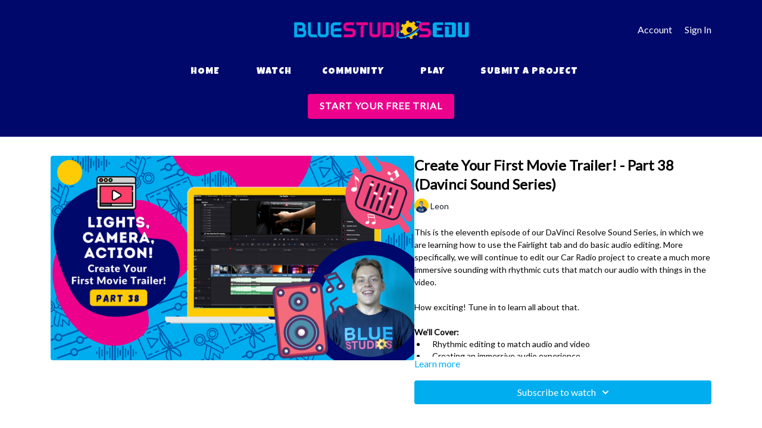

--- FILE ---
content_type: text/vnd.turbo-stream.html; charset=utf-8
request_url: https://live.bluestudios.io/programs/leon-davinci-resolve-sound-series-ep38.turbo_stream?playlist_position=thumbnails&preview=false
body_size: -29
content:
<!DOCTYPE html><html><head><meta name="csrf-param" content="authenticity_token" />
<meta name="csrf-token" content="oSksmRquzx21qxGhpuwfmuhoxzaI-ezO7iyBhc9DpwGabHjBUCr3Ovz9KqIG6jWMRG9O2xW6yi0pV1e7Y3-huw" /></head><body><turbo-stream action="update" target="program_show"><template>
  <turbo-frame id="program_player">
      <turbo-frame id="program_content" src="/programs/leon-davinci-resolve-sound-series-ep38/program_content?playlist_position=thumbnails&amp;preview=false">
</turbo-frame></turbo-frame></template></turbo-stream></body></html>

--- FILE ---
content_type: text/vnd.turbo-stream.html; charset=utf-8
request_url: https://live.bluestudios.io/programs/leon-davinci-resolve-sound-series-ep38/program_content?playlist_position=thumbnails&preview=false
body_size: 14358
content:
<turbo-stream action="update" target="program_content"><template><div class="hidden"
     data-controller="integrations"
     data-integrations-facebook-pixel-enabled-value="true"
     data-integrations-google-tag-manager-enabled-value="true"
     data-integrations-google-analytics-enabled-value="true"
>
  <span class="hidden"
        data-integrations-target="gTag"
        data-event="ViewContent"
        data-payload-attributes='["content_name"]'
        data-payload-values='[&quot;Create Your First Movie Trailer! - Part 38 (Davinci Sound Series)&quot;]'
  ></span>
  <span class="hidden"
        data-integrations-target="fbPx"
        data-event="ViewContent"
        data-payload-attributes='["content_name"]'
        data-payload-values='[&quot;Create Your First Movie Trailer! - Part 38 (Davinci Sound Series)&quot;]'
  ></span>
</div>

<div
  id="program-controller"
  class='container hotwired'
  data-controller="program program-details-modal"
  data-program-id="1007961"
>
    
<ds-modal no-background="" size="small" with-close-icon id="more-details-modal" data-action="close->program-details-modal#closeDetailModal">
  <div class="bg-ds-default">
    <div class="p-6 pb-0 max-h-[calc(100vh-190px)] overflow-y-auto">
      <p class="text-ds-default text-ds-large-bold mb-4">Create Your First Movie Trailer! - Part 38 (Davinci Sound Series)</p>
      <p class="text-ds-small-semi-bold-uppercase text-ds-muted mb-4">About</p>
      <div class="content-description text-ds-base-regular text-ds-default mb-6" data-program-details-modal-target="modalContent"></div>
      <div class="p-4 bg-ds-overlay flex flex-col gap-2 rounded overflow-x-auto">
          <div class="flex w-full gap-2">
            <div class="text-ds-small-medium text-ds-default w-[100px]">Duration</div>
            <div class="text-ds-micro-semi-bold text-ds-subtle bg-ds-inverted rounded px-1 pt-[0.15rem]">00:31:42</div>
          </div>
        <div class="flex w-full gap-2">
          <div class="text-ds-small-medium text-ds-default w-[100px]">Released</div>
          <div class="text-ds-small-regular text-ds-default">March 2021</div>
        </div>
          <div class="flex w-full gap-2">
              <div class="text-ds-small-medium text-ds-default w-[100px] shrink-0">Categories</div>
            <div class="flex flex-col w-full">
                <div class="flex">
                  <a
                    class="shrink-0 text-primary text-ds-small-medium inline-block mr-1"
                    target="_blank"
                    href="/categories/Middle-School-STEAM-Classes-7th-Grade-Middle-School-Science-Activities"
                    data-turbo-frame="_top"
                  >
                    7th Grade (Ages 11-12)
                  </a>
                  <span class="shrink-0 inline-block text-ds-small-regular text-ds-muted">
                    (299 videos)
                  </span>
                </div>
                <div class="flex">
                  <a
                    class="shrink-0 text-primary text-ds-small-medium inline-block mr-1"
                    target="_blank"
                    href="/categories/Fun-Interactive-Middle-School-STEM-Classes"
                    data-turbo-frame="_top"
                  >
                    8th Grade (Ages 12-13)
                  </a>
                  <span class="shrink-0 inline-block text-ds-small-regular text-ds-muted">
                    (300 videos)
                  </span>
                </div>
                <div class="flex">
                  <a
                    class="shrink-0 text-primary text-ds-small-medium inline-block mr-1"
                    target="_blank"
                    href="/categories/Fun-6th-Grade-Middle-School-STEM-Classes"
                    data-turbo-frame="_top"
                  >
                    6th Grade (Ages 10-11)
                  </a>
                  <span class="shrink-0 inline-block text-ds-small-regular text-ds-muted">
                    (440 videos)
                  </span>
                </div>
                <div class="flex">
                  <a
                    class="shrink-0 text-primary text-ds-small-medium inline-block mr-1"
                    target="_blank"
                    href="/categories/filmmaking-and-video-editing-for-kids"
                    data-turbo-frame="_top"
                  >
                    Filmmaking and Video Editing
                  </a>
                  <span class="shrink-0 inline-block text-ds-small-regular text-ds-muted">
                    (117 videos)
                  </span>
                </div>
                <div class="flex">
                  <a
                    class="shrink-0 text-primary text-ds-small-medium inline-block mr-1"
                    target="_blank"
                    href="/categories/Fun-and-Educational-STEM-Learning-for-11th-Graders"
                    data-turbo-frame="_top"
                  >
                    11th Grade (Ages 15-17)
                  </a>
                  <span class="shrink-0 inline-block text-ds-small-regular text-ds-muted">
                    (430 videos)
                  </span>
                </div>
                <div class="flex">
                  <a
                    class="shrink-0 text-primary text-ds-small-medium inline-block mr-1"
                    target="_blank"
                    href="/categories/Fun-10th-Grade-STEM-Classes-for-High-School-Sophomores"
                    data-turbo-frame="_top"
                  >
                    10th Grade (Ages 14-16)
                  </a>
                  <span class="shrink-0 inline-block text-ds-small-regular text-ds-muted">
                    (431 videos)
                  </span>
                </div>
                <div class="flex">
                  <a
                    class="shrink-0 text-primary text-ds-small-medium inline-block mr-1"
                    target="_blank"
                    href="/categories/12th-Grade-STEM-Classes-Projects-and-Activities"
                    data-turbo-frame="_top"
                  >
                    12th Grade (Ages 16-18)
                  </a>
                  <span class="shrink-0 inline-block text-ds-small-regular text-ds-muted">
                    (431 videos)
                  </span>
                </div>
                <div class="flex">
                  <a
                    class="shrink-0 text-primary text-ds-small-medium inline-block mr-1"
                    target="_blank"
                    href="/categories/9th-Grade-STEM-Classes-High-School-Students"
                    data-turbo-frame="_top"
                  >
                    9th Grade (Ages 13-15)
                  </a>
                  <span class="shrink-0 inline-block text-ds-small-regular text-ds-muted">
                    (472 videos)
                  </span>
                </div>
            </div>
          </div>
      </div>
    </div>
    <div class="text-right p-6 pt-2">
      <ds-button variant="primary" onclick="document.getElementById('more-details-modal').close()">Close</ds-button>
    </div>
  </div>
</ds-modal>

<div class="flex flex-col lg:flex-row gap-x-12 mb-6 lg:mb-0">
    <div class="h-full w-full lg:w-[55%] relative">
        <img
          src="https://alpha.uscreencdn.com/images/programs/1007961/horizontal/6550_2Fcatalog_image_2F991252_2FpVIkkVXRoqbe94HgUoVg_DaVinci_20Resolve_20Part_2038.png?auto=webp&width=700"
          srcset="https://alpha.uscreencdn.com/images/programs/1007961/horizontal/6550_2Fcatalog_image_2F991252_2FpVIkkVXRoqbe94HgUoVg_DaVinci_20Resolve_20Part_2038.png?auto=webp&width=700,
                  https://alpha.uscreencdn.com/images/programs/1007961/horizontal/6550_2Fcatalog_image_2F991252_2FpVIkkVXRoqbe94HgUoVg_DaVinci_20Resolve_20Part_2038.png?auto=webp&width=1050 2x"
          alt="Create Your First Movie Trailer! - Part 38 (Davinci Sound Series)"
          class="aspect-video rounded h-auto w-full"
        >
    </div>
  <div id="program_about" class="w-full lg:w-[45%] lg:mb-5">
      <h1 class="text-ds-title-2-semi-bold mt-2 lg:mt-0">
        Create Your First Movie Trailer! - Part 38 (Davinci Sound Series)
      </h1>
      <div class="mt-2">
        <span class="inline-block">
            <ds-avatar
              style="--ds-avatar-size: 1.5rem;"
              class="inline-block "
              size="xxxs"
              url="https://alpha.uscreencdn.com/images/author/23113/small_sdbCOpojRv6lp4pTwTEz_Leon.png"
              text="Leon">
            </ds-avatar>
        </span>
        <span class="inline-block align-super text-ds-default text-ds-small-regular">
          Leon
        </span>
      </div>
    <div class="mt-4 text-ds-small-regular">
      <div aria-expanded=true class="content-description line-clamp-3 max-h-[60px] xl:line-clamp-[7] xl:max-h-[140px] xl:aria-expanded:line-clamp-[11] xl:aria-expanded:max-h-[220px]" data-program-details-modal-target="description">
        <p>This is the eleventh episode of our DaVinci Resolve Sound Series, in which we are learning how to use the Fairlight tab and do basic audio editing. More specifically, we will continue to edit our Car Radio project to create a much more immersive sounding with rhythmic cuts that match our audio with things in the video.</p><p><br></p><p>How exciting! Tune in to learn all about that.&nbsp;</p><p><br></p><p><strong>We’ll Cover:</strong>&nbsp;</p><ul><li>Rhythmic editing to match audio and video&nbsp;</li><li>Creating an immersive audio experience</li><li>Second pass editing</li><li>Frame by frame sweeping for exact cuts</li></ul><p><br></p><p><strong>About this Series:</strong></p><p>Have you ever been to the movies and watched an intense scene that brought you to the edge of your seat? That emotional response of fear, anticipation, and suspense could be attributed to many different factors such as the subject of what you are watching, editing, and many more. One thing that attributes greatly to such emotional responses while watching movies is the sound that accompanies the video.&nbsp;</p><p><br></p><p>How does the sound of this scene make it more emotionally charged? If this is a thought that you have had in the past regarding a movie or video you watched, well, you are in luck. Because in this new DaVinci Resolve series, we will start to discuss sound design and sound editing.&nbsp;</p><p><br></p><p>We will start by building a basic understanding of the Fairlight tab and learning together what is possible to create within the Fairlight tab. Since sound is about fifty percent of what video is, a visual medium, sound plays an important role in relaying messages and emotions. Hence, we will begin our new series with </p><p><br></p><p><strong>What You’ll Need:</strong></p><ul><li>DaVinci Resolve 16. The free version, not the Studio (paid) version.</li><li>Computer: PC, Mac OS or Linux. </li></ul><p><br></p>
      </div>
      <ds-button variant="text" data-action="click->program-details-modal#openDetailModal" class="cursor-pointer">Learn more</ds-button>
    </div>
    <div class="mt-4 flex flex-col sm:flex-row gap-2 ">
            <ds-dropdown data-test="subscriptions-list" float="center" sm="float:left" class="w-full">
              <ds-button class="w-full" slot="control" variant="primary">
                  Subscribe to watch
                <ds-icon slot="after" name="chevron-down"></ds-icon>
              </ds-button>
              <div
                slot="content"
                class="p-6 pt-4 w-screen max-w-screen-md sm:max-w-lg box-border sm:w-auto"
              >
                <p class="text-ds-small-regular mb-4">Select a membership:</p>
                  <a
                    href="/checkout/new?o=21615"
                    data-turbo-frame="_top"
                    class="mb-4 last:mb-0 rounded w-full border border-solid border-ds-default flex hover:opacity-70 transition-opacity"
                  >
                      <div class="h-[4rem] sm:h-[7rem] max-w-[112px] w-full sm:max-w-[192px] flex shrink-0">
                        <img class="h-full max-w-full max-h-full rounded-l mr-auto" src="https://alpha.uscreencdn.com/images/offer/21615/Regular_Monthly_Subscription_.1659219785.png">
                      </div>
                    <div class="py-1 px-2 sm:px-3 sm:py-3 flex flex-col items-start justify-center w-full">
                      <p class="text-ds-tiny-bold-uppercase text-primary">
                        Monthly
                      </p>
                      <p class="!hidden sm:!block text-ds-tiny-regular mb-1 max-x-[2rem] overflow-hidden">
                        Livestream Plus+ (Monthly Plan)
                      </p>
                        <div class="flex flex-col items-start">
                          <span class="text-ds-base-semi-bold">
                            Free for 30 days
                          </span>
                          <span class="text-ds-tiny-regular text-ds-muted sm:whitespace-nowrap">
                            USD $9.99/month after trial
                          </span>
                        </div>
                    </div>
                  </a>
                  <a
                    href="/checkout/new?o=21616"
                    data-turbo-frame="_top"
                    class="mb-4 last:mb-0 rounded w-full border border-solid border-ds-default flex hover:opacity-70 transition-opacity"
                  >
                      <div class="h-[4rem] sm:h-[7rem] max-w-[112px] w-full sm:max-w-[192px] flex shrink-0">
                        <img class="h-full max-w-full max-h-full rounded-l mr-auto" src="https://alpha.uscreencdn.com/images/offer/21616/Regular_Annual_Subscription.1659219809.png">
                      </div>
                    <div class="py-1 px-2 sm:px-3 sm:py-3 flex flex-col items-start justify-center w-full">
                      <p class="text-ds-tiny-bold-uppercase text-primary">
                        Annually
                      </p>
                      <p class="!hidden sm:!block text-ds-tiny-regular mb-1 max-x-[2rem] overflow-hidden">
                        Livestream Plus+ (Annual Plan) 
                      </p>
                        <div class="flex flex-col items-start">
                          <span class="text-ds-base-semi-bold">
                            Free for 30 days
                          </span>
                          <span class="text-ds-tiny-regular text-ds-muted sm:whitespace-nowrap">
                            USD $99.99/year after trial
                          </span>
                        </div>
                    </div>
                  </a>
              </div>
            </ds-dropdown>
    </div>
  </div>
</div>

</div>


  <turbo-frame loading="lazy" id="program_related" src="/programs/leon-davinci-resolve-sound-series-ep38/related" target="_top"></turbo-frame>

</template></turbo-stream>

--- FILE ---
content_type: text/html; charset=utf-8
request_url: https://live.bluestudios.io/programs/leon-davinci-resolve-sound-series-ep38/related
body_size: 12042
content:
<turbo-frame id="program_related" target="_top">

    <div class="container " data-area="program-related-videos">
      <div class="cbt-related mt-8  pb-16">
        <div class="cbt-related-title text-xl font-medium">Related Videos</div>
          <div class="mt-5 grid grid-cols-1 sm:grid-cols-2 md:grid-cols-3 lg:grid-cols-4 xl:grid-cols-4 gap-x-4 gap-y-6">
              <div data-area="related-video-item" class="">
                <swiper-slide
  data-card="video_998282"
  data-custom="content-card"
  class="self-start hotwired"
    data-short-description="Do you want to prepare for the AP calculus exam? Then the Blue Studios AP calculus series is perfect for you.
"
    data-author-title-0="Henry" data-author-permalink-0="henry"
>

  <a class="card-image-container" data-turbo="true" data-turbo-prefetch="false" data-turbo-action="advance" data-turbo-frame="_top" onclick="window.CatalogAnalytics(&#39;clickContentItem&#39;, &#39;video&#39;, &#39;998282&#39;, &#39;Related Videos&#39;); window.CatalogAnalytics(&#39;clickRelatedVideo&#39;, &#39;998282&#39;, &#39;1&#39;, &#39;program_page&#39;)" href="/programs/ap-calculus-test-prep-constant-multiple-rule">
    <div class="image-container relative" data-test="catalog-card">
  <div class="relative image-content">
    <div aria-hidden="true" style="padding-bottom: 56%;"></div>
    <img loading="lazy" alt="AP Calculus Episode 15: Constant Multiple Rule" decoding="async"
         src="https://alpha.uscreencdn.com/images/programs/998282/horizontal/ap-calculus-episode-15-constant-multiple-rule.1698374449.png?auto=webp&width=350"
         srcset="https://alpha.uscreencdn.com/images/programs/998282/horizontal/ap-calculus-episode-15-constant-multiple-rule.1698374449.png?auto=webp&width=350 350w,
            https://alpha.uscreencdn.com/images/programs/998282/horizontal/ap-calculus-episode-15-constant-multiple-rule.1698374449.png?auto=webp&width=700 2x,
            https://alpha.uscreencdn.com/images/programs/998282/horizontal/ap-calculus-episode-15-constant-multiple-rule.1698374449.png?auto=webp&width=1050 3x"
         class="card-image b-image absolute object-cover h-full top-0 left-0" style="opacity: 1;">
  </div>
    <div class="badge flex justify-center items-center text-white content-card-badge z-0">
      <span class="badge-item">22:31</span>
      <svg xmlns="http://www.w3.org/2000/svg" width="13" height="9" viewBox="0 0 13 9" fill="none" class="badge-item content-watched-icon" data-test="content-watched-icon">
  <path fill-rule="evenodd" clip-rule="evenodd" d="M4.99995 7.15142L12.0757 0.0756836L12.9242 0.924212L4.99995 8.84848L0.575684 4.42421L1.42421 3.57568L4.99995 7.15142Z" fill="currentColor"></path>
</svg>

    </div>

</div>
<div class="content-watched-overlay"></div>

</a>  <a class="card-title" data-turbo="true" data-turbo-prefetch="false" data-turbo-action="advance" data-turbo-frame="_top" title="AP Calculus Episode 15: Constant Multiple Rule" aria-label="AP Calculus Episode 15: Constant Multiple Rule" onclick="window.CatalogAnalytics(&#39;clickContentItem&#39;, &#39;video&#39;, &#39;998282&#39;, &#39;Related Videos&#39;); window.CatalogAnalytics(&#39;clickRelatedVideo&#39;, &#39;998282&#39;, &#39;1&#39;, &#39;program_page&#39;)" href="/programs/ap-calculus-test-prep-constant-multiple-rule">
    <span class="line-clamp-2">
      AP Calculus Episode 15: Constant Multiple Rule
    </span>
</a></swiper-slide>


              </div>
              <div data-area="related-video-item" class="">
                <swiper-slide
  data-card="video_1030636"
  data-custom="content-card"
  class="self-start hotwired"
    data-short-description="In this fun lesson with our great science instructor, Tyra, you&#39;ll learn a little bit about what causes thunder!"
    data-author-title-0="Tyra" data-author-permalink-0="tyra"
>

  <a class="card-image-container" data-turbo="true" data-turbo-prefetch="false" data-turbo-action="advance" data-turbo-frame="_top" onclick="window.CatalogAnalytics(&#39;clickContentItem&#39;, &#39;video&#39;, &#39;1030636&#39;, &#39;Related Videos&#39;); window.CatalogAnalytics(&#39;clickRelatedVideo&#39;, &#39;1030636&#39;, &#39;2&#39;, &#39;program_page&#39;)" href="/programs/tyra-what-causes-thunder-science-for-kids">
    <div class="image-container relative" data-test="catalog-card">
  <div class="relative image-content">
    <div aria-hidden="true" style="padding-bottom: 56%;"></div>
    <img loading="lazy" alt="Learn With Tyra! What causes thunder?" decoding="async"
         src="https://alpha.uscreencdn.com/images/programs/1030636/horizontal/6550_2Fcatalog_image_2F1009935_2FixnJzT5JRsafg48l4zDe_Tyra_20Studios_20On-Demand_20Catalog_20What_20Causes_20Thunder.png?auto=webp&width=350"
         srcset="https://alpha.uscreencdn.com/images/programs/1030636/horizontal/6550_2Fcatalog_image_2F1009935_2FixnJzT5JRsafg48l4zDe_Tyra_20Studios_20On-Demand_20Catalog_20What_20Causes_20Thunder.png?auto=webp&width=350 350w,
            https://alpha.uscreencdn.com/images/programs/1030636/horizontal/6550_2Fcatalog_image_2F1009935_2FixnJzT5JRsafg48l4zDe_Tyra_20Studios_20On-Demand_20Catalog_20What_20Causes_20Thunder.png?auto=webp&width=700 2x,
            https://alpha.uscreencdn.com/images/programs/1030636/horizontal/6550_2Fcatalog_image_2F1009935_2FixnJzT5JRsafg48l4zDe_Tyra_20Studios_20On-Demand_20Catalog_20What_20Causes_20Thunder.png?auto=webp&width=1050 3x"
         class="card-image b-image absolute object-cover h-full top-0 left-0" style="opacity: 1;">
  </div>
    <div class="badge flex justify-center items-center text-white content-card-badge z-0">
      <span class="badge-item">14:11</span>
      <svg xmlns="http://www.w3.org/2000/svg" width="13" height="9" viewBox="0 0 13 9" fill="none" class="badge-item content-watched-icon" data-test="content-watched-icon">
  <path fill-rule="evenodd" clip-rule="evenodd" d="M4.99995 7.15142L12.0757 0.0756836L12.9242 0.924212L4.99995 8.84848L0.575684 4.42421L1.42421 3.57568L4.99995 7.15142Z" fill="currentColor"></path>
</svg>

    </div>

</div>
<div class="content-watched-overlay"></div>

</a>  <a class="card-title" data-turbo="true" data-turbo-prefetch="false" data-turbo-action="advance" data-turbo-frame="_top" title="Learn With Tyra! What causes thunder?" aria-label="Learn With Tyra! What causes thunder?" onclick="window.CatalogAnalytics(&#39;clickContentItem&#39;, &#39;video&#39;, &#39;1030636&#39;, &#39;Related Videos&#39;); window.CatalogAnalytics(&#39;clickRelatedVideo&#39;, &#39;1030636&#39;, &#39;2&#39;, &#39;program_page&#39;)" href="/programs/tyra-what-causes-thunder-science-for-kids">
    <span class="line-clamp-2">
      Learn With Tyra! What causes thunder?
    </span>
</a></swiper-slide>


              </div>
              <div data-area="related-video-item" class="">
                <swiper-slide
  data-card="video_972701"
  data-custom="content-card"
  class="self-start hotwired"
    data-short-description="You entered an ice cream eating contest and determined to win, OUCH! What is that forehead pain? It&#39;s a brain freeze! Why does it happen? "
    data-author-title-0="Eric" data-author-permalink-0="eric"
>

  <a class="card-image-container" data-turbo="true" data-turbo-prefetch="false" data-turbo-action="advance" data-turbo-frame="_top" onclick="window.CatalogAnalytics(&#39;clickContentItem&#39;, &#39;video&#39;, &#39;972701&#39;, &#39;Related Videos&#39;); window.CatalogAnalytics(&#39;clickRelatedVideo&#39;, &#39;972701&#39;, &#39;3&#39;, &#39;program_page&#39;)" href="/programs/what-is-brain-freeze">
    <div class="image-container relative" data-test="catalog-card">
  <div class="relative image-content">
    <div aria-hidden="true" style="padding-bottom: 56%;"></div>
    <img loading="lazy" alt="What Causes Brain Freeze? Ice Cream Headache 101! " decoding="async"
         src="https://alpha.uscreencdn.com/images/programs/972701/horizontal/brain-freeze-ice-cream.1688272550.png?auto=webp&width=350"
         srcset="https://alpha.uscreencdn.com/images/programs/972701/horizontal/brain-freeze-ice-cream.1688272550.png?auto=webp&width=350 350w,
            https://alpha.uscreencdn.com/images/programs/972701/horizontal/brain-freeze-ice-cream.1688272550.png?auto=webp&width=700 2x,
            https://alpha.uscreencdn.com/images/programs/972701/horizontal/brain-freeze-ice-cream.1688272550.png?auto=webp&width=1050 3x"
         class="card-image b-image absolute object-cover h-full top-0 left-0" style="opacity: 1;">
  </div>
    <div class="badge flex justify-center items-center text-white content-card-badge z-0">
      <span class="badge-item">15:34</span>
      <svg xmlns="http://www.w3.org/2000/svg" width="13" height="9" viewBox="0 0 13 9" fill="none" class="badge-item content-watched-icon" data-test="content-watched-icon">
  <path fill-rule="evenodd" clip-rule="evenodd" d="M4.99995 7.15142L12.0757 0.0756836L12.9242 0.924212L4.99995 8.84848L0.575684 4.42421L1.42421 3.57568L4.99995 7.15142Z" fill="currentColor"></path>
</svg>

    </div>

</div>
<div class="content-watched-overlay"></div>

</a>  <a class="card-title" data-turbo="true" data-turbo-prefetch="false" data-turbo-action="advance" data-turbo-frame="_top" title="What Causes Brain Freeze? Ice Cream Headache 101! " aria-label="What Causes Brain Freeze? Ice Cream Headache 101! " onclick="window.CatalogAnalytics(&#39;clickContentItem&#39;, &#39;video&#39;, &#39;972701&#39;, &#39;Related Videos&#39;); window.CatalogAnalytics(&#39;clickRelatedVideo&#39;, &#39;972701&#39;, &#39;3&#39;, &#39;program_page&#39;)" href="/programs/what-is-brain-freeze">
    <span class="line-clamp-2">
      What Causes Brain Freeze? Ice Cream Headache 101! 
    </span>
</a></swiper-slide>


              </div>
              <div data-area="related-video-item" class="">
                <swiper-slide
  data-card="video_1006215"
  data-custom="content-card"
  class="self-start hotwired"
    data-short-description="In this fun class, learn about some of the great benefits of eating vegetables. Jump on in this class! "
    data-author-title-0="Eric" data-author-permalink-0="eric"
>

  <a class="card-image-container" data-turbo="true" data-turbo-prefetch="false" data-turbo-action="advance" data-turbo-frame="_top" onclick="window.CatalogAnalytics(&#39;clickContentItem&#39;, &#39;video&#39;, &#39;1006215&#39;, &#39;Related Videos&#39;); window.CatalogAnalytics(&#39;clickRelatedVideo&#39;, &#39;1006215&#39;, &#39;4&#39;, &#39;program_page&#39;)" href="/programs/vegetables-health-benefits">
    <div class="image-container relative" data-test="catalog-card">
  <div class="relative image-content">
    <div aria-hidden="true" style="padding-bottom: 56%;"></div>
    <img loading="lazy" alt="Are Vegetables Really Healthy?" decoding="async"
         src="https://alpha.uscreencdn.com/images/programs/1006215/horizontal/vegetables.1689379205.png?auto=webp&width=350"
         srcset="https://alpha.uscreencdn.com/images/programs/1006215/horizontal/vegetables.1689379205.png?auto=webp&width=350 350w,
            https://alpha.uscreencdn.com/images/programs/1006215/horizontal/vegetables.1689379205.png?auto=webp&width=700 2x,
            https://alpha.uscreencdn.com/images/programs/1006215/horizontal/vegetables.1689379205.png?auto=webp&width=1050 3x"
         class="card-image b-image absolute object-cover h-full top-0 left-0" style="opacity: 1;">
  </div>
    <div class="badge flex justify-center items-center text-white content-card-badge z-0">
      <span class="badge-item">16:08</span>
      <svg xmlns="http://www.w3.org/2000/svg" width="13" height="9" viewBox="0 0 13 9" fill="none" class="badge-item content-watched-icon" data-test="content-watched-icon">
  <path fill-rule="evenodd" clip-rule="evenodd" d="M4.99995 7.15142L12.0757 0.0756836L12.9242 0.924212L4.99995 8.84848L0.575684 4.42421L1.42421 3.57568L4.99995 7.15142Z" fill="currentColor"></path>
</svg>

    </div>

</div>
<div class="content-watched-overlay"></div>

</a>  <a class="card-title" data-turbo="true" data-turbo-prefetch="false" data-turbo-action="advance" data-turbo-frame="_top" title="Are Vegetables Really Healthy?" aria-label="Are Vegetables Really Healthy?" onclick="window.CatalogAnalytics(&#39;clickContentItem&#39;, &#39;video&#39;, &#39;1006215&#39;, &#39;Related Videos&#39;); window.CatalogAnalytics(&#39;clickRelatedVideo&#39;, &#39;1006215&#39;, &#39;4&#39;, &#39;program_page&#39;)" href="/programs/vegetables-health-benefits">
    <span class="line-clamp-2">
      Are Vegetables Really Healthy?
    </span>
</a></swiper-slide>


              </div>
          </div>
        </div>
      </div>
    </div>
</turbo-frame>

--- FILE ---
content_type: text/javascript; charset=utf-8
request_url: https://assets-gke.uscreencdn.com/theme_assets/6550/search_filters.js?v=1736278134
body_size: 1457
content:
//  Only change the term below if you didn't set up the change of Labels in the Programs page
// Video Page
function loadPage () {
    // Instructor Filter
    setTimeout(function() {
		 $('.cbt-tabs--content .row .col-lg-4 .text-2xl.font-medium.mb-4').each(function() {
    		var text = $(this).text();
    		$(this).text(text.replace('Author', 'Instructor')); 
  		});
      }, 6000);
      
     
  }
window.addEventListener("load", loadPage);


// Home Page Filter
setTimeout(function() {
const btin = document.querySelector(".ui-filters button");

   btin.addEventListener('click', function(event) {
     $('.secondary-filters.ui-container .text-sm.text-gray-600.mb-2').each(function() {
     		var text = $(this).text();
             if ($(text == 'Author')){
     		      $(this).text(text.replace('Author', 'Instructor')); 
             }
  		});
   });
 }, 8000);
 

// Select the node that will be observed for mutations
const targetNode = document.getElementsByTagName('body')[0];

// Options for the observer (which mutations to observe)
const configauthor = { attributes: true, childList: true, subtree: true };

// Callback function to execute when mutations are observed
const callback = function(mutationsList, observer) {
    // Use traditional 'for loops' for IE 11
    for(const mutation of mutationsList) {
        if (mutation.type === 'childList') {
          document.querySelectorAll('.secondary-filters .text-sm').forEach(function(userItem) {
            if(userItem.getElementsByTagName('span')[0].innerHTML == 'Author') userItem.getElementsByTagName('span')[0].innerHTML = 'Instructor';
          });
          //console.log((typeof jQuery == 'undefined'));
        }
    }
};

// Create an observer instance linked to the callback function
const observerinstructer = new MutationObserver(callback);

// Start observing the target node for configured mutations
observerinstructer.observe(targetNode, configauthor);

--- FILE ---
content_type: text/javascript; charset=utf-8
request_url: https://assets-gke.uscreencdn.com/theme_assets/6550/program-script-2.js?v=1736278134
body_size: 9133
content:
function request(url) {
  return new Promise(function (resolve, reject) {
    const xhr = new XMLHttpRequest();
    xhr.timeout = 2000;
    xhr.onreadystatechange = function(e) {
      if (xhr.readyState === 4) {
        if (xhr.status === 200) {
          resolve(xhr.response)
        } else {
          reject(xhr.status)
        }
      }
    }
    xhr.ontimeout = function () {
      reject('timeout')
    }
    xhr.open('get', url, true)
    xhr.send();
  })
}

const getPermalinkFromURL = (url) => {
  return url.substring(url.indexOf('/programs/') + 10).split('?')[0]
}

const getStoreFromURL = (url) => {
  return url.substring(0, url.indexOf('/programs/'))
}

// target element that we will observe
const target = document.querySelector('.page');

// config object
const config = {
  attributes: true,
  attributeOldValue: true,
  characterData: true,
  characterDataOldValue: true,
  childList: true,
  subtree: true
};

function hearoStart(videoUrl) {
  document.getElementById("hearo-iframe").src =
  "https://a.hearo.live" +
  "?url=" + encodeURIComponent(videoUrl) +
  "&host=" + encodeURIComponent(window.location.href)
}

// watch function
function watch(mutations) {
  mutations.forEach((mutation) => {
  
    // render form for specific program page only if user has access
    if (mutation.addedNodes.length && mutation.addedNodes[0].nodeType === 1) {
      if(window.location.href.includes('/programs/')) {
        let container = null
        let player = null
        
        if (mutation.addedNodes[0].classList.value.includes('cbt-layout')) {
          container = mutation.addedNodes[0].querySelectorAll('[class*="cbt-action-bar"]')[0];
          
        }
        
        if (mutation.addedNodes[0].classList.value.includes('plyr__video-wrapper')) {
          player = mutation.addedNodes[0]
        }
        
        // if (player) {
        //   if (!player.classList.value.includes('touched')) {
        //     let URL = `${getStoreFromURL(document.location.href)}/api/contents/${getPermalinkFromURL(document.location.href)}/access`;
        //     let access = request(URL);
        //     access.then(function(data){
        //       console.log(`player User access: ${data}`)
        //       if (data === 'true') { 
        //         let videoSRC = player.querySelector('video').src
                
        //         hearoStart(videoSRC)
                
        //       }
        //     })
        //     player.classList.add('touched')
        //   }
        // }
        
        if (container) {
            
          if (!container.classList.value.includes('touched')) {
           
            let URL = `${getStoreFromURL(document.location.href)}/api/sessions`;
            let access = request(URL);
            access.then(function(data){
              const tempuser = JSON.parse(data);
               
              // console.log(`container User access: ${data}`)
              if (tempuser.logged) { 
                let session = request(`${getStoreFromURL(document.location.href)}/api/sessions`)
                session.then(function(userData){
                  const user = JSON.parse(userData); 
                   console.log(data);
                  takeQuiz().then((data) => {
                    const submitTypeForm = `<a  class="rate-button pink-btn" href="`+ data+ `" data-mode="popup" data-size="100" target="_blank">Take A Quiz </a>`;
                    if (typeof takeQuiz() != "undefined"){
                      container.insertAdjacentHTML('afterbegin', submitTypeForm)
                   }
                    
                  });
                  $('.cbt-tabs--categories a').each(function(index, value) {
                    var fetchAllCategories = $('.cbt-tabs--categories').length;
                      if (index === fetchAllCategories - 1) {
                           getAllCategories = $.trim($(this).text());
                        } else {
                            getAllCategories += ','+ $.trim($(this).text());
                        }
                            returnCategories = encodeURIComponent(getAllCategories);
                            // console.log(returnCategories);
                    });           
                  const markup = `<a class="rate-button" href="javascript:void(videoask.loadModal({url: 'https://www.videoask.com/f9v2ug9kc#contact_name=${user.name}&get_categories=${returnCategories}&contact_email=${user.email}&video_name=${getPermalinkFromURL(document.location.href)}', options: { width: '500px', modalType: 'Fullscreen'}}))">🥇Rate this Class</a>`;
                  const submitProjectMarkup = `<a class="rate-button" href="javascript:void(videoask.loadModal({url: 'https://www.videoask.com/fl7feg99o#&contact_name=${user.name}&get_categories=${returnCategories}&contact_email=${user.email}&video_name=${getPermalinkFromURL(document.location.href)}', options: { width: '500px', modalType: 'Fullscreen'}}))">🚀Send Us Your Project</a>`;
                   
                   var cookieName = 'main_token';
                    var cookieValue = user.email;
                    var myDate = new Date();
                    myDate.setMonth(myDate.getMonth() + 12);
                    document.cookie = cookieName +"=" + cookieValue + ";expires=" + myDate 
                  + ";domain=.bluestudios.io;path=/";
                   
                  container.insertAdjacentHTML('afterbegin', markup)
                  container.insertAdjacentHTML('afterbegin', submitProjectMarkup)
   

                })
              }
            })
            document.querySelector('.cbt-action-bar').classList.add('touched')
          }
        }
      }
    }
    
    
  });
}

// instantiating observer
 const observernew = new MutationObserver(watch);

// observing target
observernew.observe(target, config);




// Take a Quiz Button
   function takeQuiz(){

    return new Promise((resolve,reject) => {
        var gotTypeFormURL ="";
    var gotUserName = "";
    var gotUserEmail = "";
    var gotUserId = "";
    var currentPageURL = "";
     var returnCategories= "";
    let URL = `${getStoreFromURL(document.location.href)}/api/sessions`;
    var returnCategories = [];
    var getVideoTitle= "";
    let access = request(URL);
        access.then(function(data){
        const tempuser = JSON.parse(data);
        //console.log(tempuser);
        gotUserName = encodeURIComponent(tempuser.name);
        gotUserEmail = tempuser.email;
        gotUserId = tempuser.id;
       
        currentPageURL = window.location.href;
        $('.cbt-tabs--categories a').each(function(index, value) {
            var fetchAllCategories = $('.cbt-tabs--categories a').length;
              if (index === fetchAllCategories - 1) {
                   getAllCategories = $.trim($(this).text());
                   returnCategories.push(encodeURIComponent(getAllCategories));
                } else {
                    getAllCategories = $.trim($(this).text());
                    returnCategories.push(encodeURIComponent(getAllCategories));
                }
                    
                     
            });           
            
        if($('.program-description-text.whitespace-pre-wrap a[href*="typeform"]').length > 0){
            //$('.program-description-text.whitespace-pre-wrap a[href*="typeform"]').hide();
            gotTypeFormURL = $('.program-description-text.whitespace-pre-wrap a[href*="typeform"]').attr('href');
            var finalURL = gotTypeFormURL.split('#')[0];
            
             getVideoTitle = $('.cbt-title').text().trim();
            if(gotUserId == null){
              var newFormURL = finalURL+'#'+'videocategories='+returnCategories+'&videourl='+currentPageURL+'&videotitle='+encodeURIComponent(getVideoTitle); 
            }else{
              var newFormURL = finalURL+'#'+'username='+gotUserName+'&useremail='+gotUserEmail+'&userid='+gotUserId+'&videocategories='+returnCategories+'&videourl='+currentPageURL+'&videotitle='+encodeURIComponent(getVideoTitle);   
            }
            
            console.log(newFormURL);
            $('.program-description-text.whitespace-pre-wrap a[href*="typeform"]').attr('href',newFormURL);
         }
         else{
            newFormURL = "#";
            console.log(newFormURL);
            reject(false);
         }
         console.log(newFormURL);
         resolve(newFormURL);
         
        });

    });
    
     
     
    }
     window.onload = takeQuiz;
     
    // USER PILOT
    $(function() {
    if (window.matchMedia("(min-width: 769px)").matches) {
    if (window.jQuery) { 
      let getURL = `${getStoreFromURL(document.location.href)}/api/sessions`;
      let access = request(getURL);  
      // console.log(access);
         access.then(function(data){  
           const tempuser = JSON.parse(data);   
          // console.log(tempuser);
           if(tempuser.email != null){ 
              userpilot.identify(   
              tempuser.id, // Used to identify users 
               {   
                   name: tempuser.name, // Full name 
                   email: tempuser.email, // Email address
               }       
             );  
           }  
           else{  
             userpilot.anonymous();
           }  
         });  
    } else {
        // jQuery is not loaded
        alert("Doesn't Work");
    }
    }// match media ends here
});

--- FILE ---
content_type: text/javascript; charset=utf-8
request_url: https://assets-gke.uscreencdn.com/theme_assets/6550/program_instructor.js?v=1736278134
body_size: 1681
content:
 // Enter the new terms below
  let authorLabel = "Instructor";
  // let ctaLabel = "Purchase Now";
  // let commentsLabel = "Leave a Comment";
  // let resourcesLabel = "Downloadable Content";
  
  // Please don't change anything below
  
  function changeLabel(pageIndex, className, oldTerm, newTerm) {
      //console.log(arguments);
      if (window.location.href.indexOf(pageIndex) > -1) {
          let labels = document.getElementsByClassName(className);
          for (let i = 0; i < labels.length; i++) {
              if (labels[i].innerHTML.indexOf(oldTerm) !== -1) {
                  labels[i].innerText = newTerm;
              }
          }
      }
  }
  
  let pageIndex = window.location.pathname;
  
  window.addEventListener("click", changePage);
  
  function changePage() {
      setTimeout(function() {
        let newPageIndex = window.location.pathname;
          if (pageIndex != newPageIndex) {
              document.getElementById("hider").style.visibility = "visible";
              pageIndex = newPageIndex;
          }
      }, 100);
      loadPage();
  }
  
  function loadPage () {
    
    setTimeout(function() {
          changeLabel("programs", "cbt-tabs--subtitle", "Author", authorLabel);
          // changeLabel("programs", "access-screen--btn", "Get Access Now", ctaLabel);
          // changeLabel("programs", "cbt-tabs--tab-link", "comments", commentsLabel);
          // changeLabel("programs", "cbt-tabs--tab-link", "Resources", resourcesLabel);
          // document.getElementById("hider").style.visibility = "hidden";
            
          // document.getElementsByClassName("cbt-tabs--subtitle")[0].style.visibility = "visible";
      }, 100);
  }
  // setInterval(function(){ 
    // document.getElementsByClassName('cbt-tabs--subtitle')[1].classList.add("MyClass");
    // console.log(document.getElementsByClassName("cbt-tabs--subtitle")[1].style.visibility = "visible");
  // }, 3000);
  
  window.addEventListener("load", loadPage);
function FunctionA() {
  document.getElementsByClassName('cbt-tabs--subtitle')[1].classList.add("show-author");
}
  
var i = setInterval(FunctionA ,6000);
 setTimeout(function( ) { clearInterval( i ); }, 7000);
 
 
